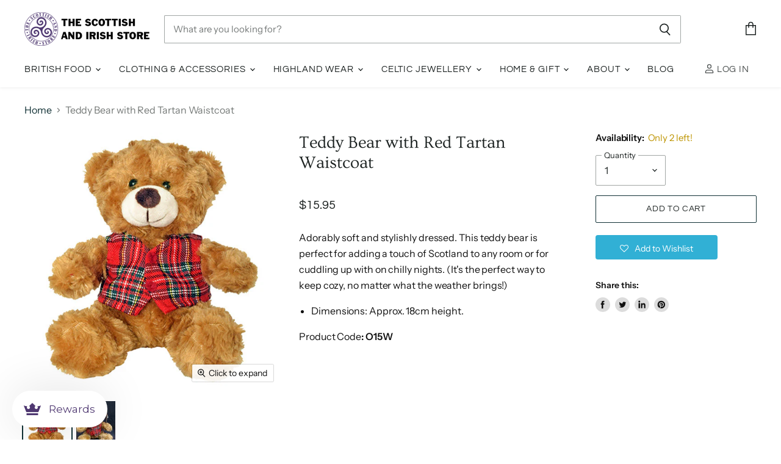

--- FILE ---
content_type: text/html; charset=utf-8
request_url: https://scottishandirishstore.com/collections/all/products/teddy-with-red-tartan-waistcoat?view=_recently-viewed
body_size: 1805
content:
















  

  
  
  
  
  
  
  
  











<li
  class="productgrid--item  imagestyle--cropped-medium        product-recently-viewed-card  show-actions--mobile"
  data-product-item
  
    data-recently-viewed-card
  
>
  

  
  

<script type="application/json" data-product-data>
    {"id":7452221964452,"title":"Teddy Bear with Red Tartan Waistcoat","handle":"teddy-with-red-tartan-waistcoat","description":"\u003cp\u003e\u003cspan data-mce-fragment=\"1\"\u003eAdorably soft and stylishly dressed. This teddy bear is perfect for adding a touch of Scotland to any room or for cuddling up with on chilly nights. (It's the perfect way to keep cozy, no matter what the weather brings!)\u003c\/span\u003e\u003c\/p\u003e\n\u003cul\u003e\n\u003cli\u003e\u003cspan data-mce-fragment=\"1\"\u003eDimensions: Approx. 18cm height.\u003c\/span\u003e\u003c\/li\u003e\n\u003c\/ul\u003e\n\u003cp\u003e\u003cspan data-mce-fragment=\"1\"\u003eProduct Code\u003cstrong\u003e: O15W\u003c\/strong\u003e\u003c\/span\u003e\u003c\/p\u003e","published_at":"2024-02-09T17:36:59-05:00","created_at":"2022-09-30T13:16:05-04:00","vendor":"Thistle Products","type":"Giftware","tags":["Free Tax","toy"],"price":1595,"price_min":1595,"price_max":1595,"available":true,"price_varies":false,"compare_at_price":null,"compare_at_price_min":0,"compare_at_price_max":0,"compare_at_price_varies":false,"variants":[{"id":42786723070116,"title":"Default Title","option1":"Default Title","option2":null,"option3":null,"sku":"O15W","requires_shipping":true,"taxable":true,"featured_image":null,"available":true,"name":"Teddy Bear with Red Tartan Waistcoat","public_title":null,"options":["Default Title"],"price":1595,"weight":900,"compare_at_price":null,"inventory_quantity":2,"inventory_management":"shopify","inventory_policy":"deny","barcode":"5031504720823","requires_selling_plan":false,"selling_plan_allocations":[]}],"images":["\/\/scottishandirishstore.com\/cdn\/shop\/files\/44468b_69b5e6fa088c4ee5892edab5e3475a72_mv2.jpg?v=1707517989","\/\/scottishandirishstore.com\/cdn\/shop\/products\/ScreenShot2022-11-01at4.44.33PM.png?v=1707517989"],"featured_image":"\/\/scottishandirishstore.com\/cdn\/shop\/files\/44468b_69b5e6fa088c4ee5892edab5e3475a72_mv2.jpg?v=1707517989","options":["Title"],"media":[{"alt":null,"id":36824899485860,"position":1,"preview_image":{"aspect_ratio":1.0,"height":566,"width":566,"src":"\/\/scottishandirishstore.com\/cdn\/shop\/files\/44468b_69b5e6fa088c4ee5892edab5e3475a72_mv2.jpg?v=1707517989"},"aspect_ratio":1.0,"height":566,"media_type":"image","src":"\/\/scottishandirishstore.com\/cdn\/shop\/files\/44468b_69b5e6fa088c4ee5892edab5e3475a72_mv2.jpg?v=1707517989","width":566},{"alt":null,"id":27695618359460,"position":2,"preview_image":{"aspect_ratio":0.845,"height":446,"width":377,"src":"\/\/scottishandirishstore.com\/cdn\/shop\/products\/ScreenShot2022-11-01at4.44.33PM.png?v=1707517989"},"aspect_ratio":0.845,"height":446,"media_type":"image","src":"\/\/scottishandirishstore.com\/cdn\/shop\/products\/ScreenShot2022-11-01at4.44.33PM.png?v=1707517989","width":377}],"requires_selling_plan":false,"selling_plan_groups":[],"content":"\u003cp\u003e\u003cspan data-mce-fragment=\"1\"\u003eAdorably soft and stylishly dressed. This teddy bear is perfect for adding a touch of Scotland to any room or for cuddling up with on chilly nights. (It's the perfect way to keep cozy, no matter what the weather brings!)\u003c\/span\u003e\u003c\/p\u003e\n\u003cul\u003e\n\u003cli\u003e\u003cspan data-mce-fragment=\"1\"\u003eDimensions: Approx. 18cm height.\u003c\/span\u003e\u003c\/li\u003e\n\u003c\/ul\u003e\n\u003cp\u003e\u003cspan data-mce-fragment=\"1\"\u003eProduct Code\u003cstrong\u003e: O15W\u003c\/strong\u003e\u003c\/span\u003e\u003c\/p\u003e"}
  </script>

  <article class="productitem" data-product-item-content>
    <div class="product-recently-viewed-card-time" data-product-handle="teddy-with-red-tartan-waistcoat">
      <button
        class="product-recently-viewed-card-remove"
        aria-label="close"
        data-remove-recently-viewed
      >
        
                                                                                  <svg class="icon-remove "    aria-hidden="true"    focusable="false"    role="presentation"    xmlns="http://www.w3.org/2000/svg" width="10" height="10" viewBox="0 0 10 10" fill="none">          <title>Remove icon</title>        <path fill-rule="evenodd" clip-rule="evenodd" d="M4.11611 5.00001L0.327286 8.78884L1.21117 9.67272L5 5.88389L8.78883 9.67272L9.67271 8.78884L5.88388 5.00001L9.67271 1.21118L8.78882 0.327301L5 4.11613L1.21117 0.327301L0.327286 1.21118L4.11611 5.00001Z" fill="currentColor"/>    </svg>                                

      </button>
    </div>
    <a
      class="productitem--image-link"
      href="/products/teddy-with-red-tartan-waistcoat"
      tabindex="-1"
      data-product-page-link
    >
      <figure class="productitem--image" data-product-item-image>
        
          
            
            

  

  <img
    
      src="//scottishandirishstore.com/cdn/shop/products/ScreenShot2022-11-01at4.44.33PM_377x446.png?v=1707517989"
    
    alt=""

    
      data-rimg
      srcset="//scottishandirishstore.com/cdn/shop/products/ScreenShot2022-11-01at4.44.33PM_377x446.png?v=1707517989 1x"
    

    class="productitem--image-alternate"
    
    
  >




          
          

  

  <img
    
      src="//scottishandirishstore.com/cdn/shop/files/44468b_69b5e6fa088c4ee5892edab5e3475a72_mv2_384x384.jpg?v=1707517989"
    
    alt=""

    
      data-rimg
      srcset="//scottishandirishstore.com/cdn/shop/files/44468b_69b5e6fa088c4ee5892edab5e3475a72_mv2_384x384.jpg?v=1707517989 1x, //scottishandirishstore.com/cdn/shop/files/44468b_69b5e6fa088c4ee5892edab5e3475a72_mv2_564x564.jpg?v=1707517989 1.47x"
    

    class="productitem--image-primary"
    
    
  >




        

        

<span class="productitem--badge badge--sale"
    data-badge-sales
    style="display: none;"
  >
    
      Save <span data-price-percent-saved>Liquid error (snippets/product-badge line 32): Computation results in '-Infinity'</span>%
    
  </span>
      </figure>
    </a><div class="productitem--info">
      
        
      

      

      

      <h2 class="productitem--title">
        <a href="/products/teddy-with-red-tartan-waistcoat" data-product-page-link>
          Teddy Bear with Red Tartan ...
        </a>
      </h2>

      
        
<div class="productitem--price ">
  <div
    class="price--compare-at "
    data-price-compare-at
  >
      <span class="money"></span>
    
  </div>

  <div class="price--main" data-price>
      
      <span class="money">
        <span class="money conversion-bear-money">$15.95</span>
      </span>
    
  </div>

  
<div
    class="
      product__unit-price
      hidden
    "
    data-unit-price
  >
    <span class="product__total-quantity" data-total-quantity></span> | <span class="product__unit-price-amount money" data-unit-price-amount></span> / <span class="product__unit-price-measure" data-unit-price-measure>    </span>
  </div></div>


      

      

      
        <div class="productitem--ratings">
          <span class="shopify-product-reviews-badge" data-id="7452221964452">
            <span class="spr-badge">
              <span class="spr-starrating spr-badge-starrating">
                <i class="spr-icon spr-icon-star-empty"></i>
                <i class="spr-icon spr-icon-star-empty"></i>
                <i class="spr-icon spr-icon-star-empty"></i>
                <i class="spr-icon spr-icon-star-empty"></i>
                <i class="spr-icon spr-icon-star-empty"></i>
              </span>
            </span>
          </span>
        </div>
      

      

      
        <div class="productitem--description">
          <p>Adorably soft and stylishly dressed. This teddy bear is perfect for adding a touch of Scotland to any room or for cuddling up with on chilly nights...</p>

          
            <a
              href="/products/teddy-with-red-tartan-waistcoat"
              class="productitem--link"
              data-product-page-link
            >
              View full details
            </a>
          
        </div>
      
    </div>

    
  </article>

  
</li>

